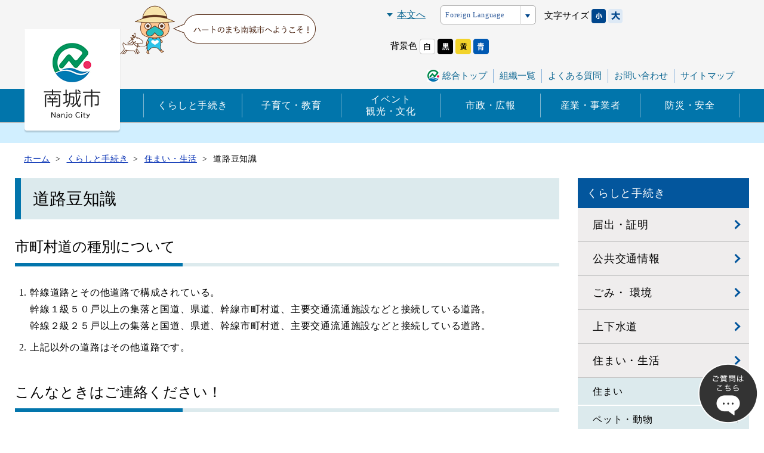

--- FILE ---
content_type: text/html
request_url: https://www.city.nanjo.okinawa.jp/kurashi/sumai/mamechishiki/
body_size: 6664
content:
<!DOCTYPE html>
<html lang="ja" prefix="og: http://ogp.me/ns#">
<head>


<script>
    (function() {
        var bcwc_analytic=document.createElement('script'); bcwc_analytic.type='text/javascript'; bcwc_analytic.async=true; var bc_d=new Date();
        bcwc_analytic.src='https://app2.blob.core.windows.net/botchan/js/bcwc.analytic.js?time='+bc_d.getDate()+'.'+bc_d.getMonth();
        bcwc_analytic.onload=function(){bcWcCvInit('5e61bb24a24a61f36379b11a')};
        var sc=document.getElementsByTagName('script')[0]; sc.parentNode.insertBefore(bcwc_analytic, sc);
    })();
</script>

<meta charset="utf-8">
<meta http-equiv="x-ua-compatible" content="ie=edge" />
<meta name="viewport" content="width=device-width, initial-scale=1" />

<title>道路豆知識 | 南城市役所</title>
<meta name="description" content="道路豆知識 | 市町村道の種別について幹線道路とその他道路で構成されている。幹線１級５０戸以上の集落と国道、県道、幹線市町村道、主要交通流通施設などと接続している道路。幹線２級２５戸以上の集落と国道、..." />
<meta name="keywords" content="道路豆知識,沖縄,南城市,南城市公式Webサイト" />

<meta property="og:title" content="道路豆知識 | 南城市役所 | 南城市役所"/>
<meta property="og:type" content="article"/>
<meta property="og:description" content="道路豆知識 | 市町村道の種別について幹線道路とその他道路で構成されている。幹線１級５０戸以上の集落と国道、県道、幹線市町村道、主要交通流通施設などと接続している道路。幹線２級２５戸以上の集落と国道、..."/>
<meta property="og:site_name" content="南城市役所"/>
<meta property="og:image" content="https://www.city.nanjo.okinawa.jp/userfiles/images/kurashi/100/img01.gif"/>
<meta property="og:url" content="https://www.city.nanjo.okinawa.jp/kurashi/sumai/mamechishiki/"/>
<meta property="og:updated_time" content="2021-11-10 14:25:29"/>


<link rel="shortcut icon" href="/resources/image/favicon.ico" type="image/x-icon" />
<link rel="icon" href="/resources/image/favicon.ico" type="image/x-icon" />
<link rel="stylesheet" href="//use.fontawesome.com/releases/v5.2.0/css/all.css" integrity="sha384-hWVjflwFxL6sNzntih27bfxkr27PmbbK/iSvJ+a4+0owXq79v+lsFkW54bOGbiDQ" crossorigin="anonymous">
<link rel="stylesheet" href="//cdnjs.cloudflare.com/ajax/libs/material-design-iconic-font/2.2.0/css/material-design-iconic-font.min.css">
<link href="https://fonts.googleapis.com/css?family=Noto+Sans+JP&display=swap" rel="stylesheet">

<link rel="stylesheet" href="/resources/css/style.css" />
<!--<link rel="stylesheet" href="/resources/css/style.min.css" />-->
<link rel="stylesheet" href="/resources/js/jquery/plugin/slick/slick.css" />
<link rel="stylesheet" href="/resources/js/jquery/plugin/slick/slick-theme.css" />
<link rel="stylesheet" href="//code.jquery.com/ui/1.9.2/themes/base/jquery-ui.css" />



<!-- Global site tag (gtag.js) - Google Analytics -->
<script async src="https://www.googletagmanager.com/gtag/js?id=UA-27126541-1"></script>
<script>
  window.dataLayer = window.dataLayer || [];
  function gtag(){dataLayer.push(arguments);}
  gtag('js', new Date());

  gtag('config', 'UA-27126541-1');
</script>

</head>
<body>

<div id="container" class="dir_kurashi dir02_sumai"> 
    
  <!-- site_header --> 
  <header id="site_header">
  <div class="sp_none">
    <div class="header_inner clearfix">
      <div class="header_list_l">
          <!-- search -->
                     
        <!-- search -->
      </div>

      <div class="header_list_r">
        <div><a href="#pagebody" class="btn_skip_body">本文へ</a></div>
        <ul id="lang_switch">
          <li> 
            <a href="javascript:void(0)">Foreign Language</a>
            <div class="cl-notranslate">
              <ul class="lang_menu">
                <li><a class="crosslanguage-translate-org cl-norewrite not_scroll" href="#" lang="ja" xml:lang="ja">日本語</a></li>
                <li><a class="crosslanguage-translate-jaen not_scroll" href="#" lang="en" xml:lang="en">English</a></li>
                <li><a class="crosslanguage-translate-jazhs not_scroll" href="#" lang="zhs" xml:lang="zhs">简体中文</a></li>
                <li><a class="crosslanguage-translate-jazht not_scroll" href="#" lang="zht" xml:lang="zht">繁體中文</a></li>
                <li><a class="crosslanguage-translate-jako not_scroll" href="#" lang="ko" xml:lang="ko">한국어</a></li>
                <li><a class="crosslanguage-translate-jaes not_scroll" href="#" lang="es" xml:lang="es">espanol</a></li>
                <li><a class="crosslanguage-translate-japt not_scroll" href="#" lang="pt" xml:lang="pt">portugues</a></li>
                <li><a class="crosslanguage-translate-jade not_scroll" href="#" lang="de" xml:lang="de">Deutsch</a></li>
              </ul>
            </div>
          </li>
        </ul>
        <ul id="fontsize" class="clearfix">
          <li>文字サイズ</li>
          <li><a href="javascript:void(0)" id="fs_small"><img src="/resources/image/common/font-size_s.png" alt="文字サイズを小さくする"></a></li>
          <li><a href="javascript:void(0)" id="fs_big"><img src="/resources/image/common/font-size_l.png" alt="文字サイズを大きくする"></a></li>
        </ul>
        <ul id="color_switch" class="clearfix">
          <li>背景色</li>
          <li><a href="javascript:void(0)" id="colors_rset"><img src="/resources/image/common/bgcolor_01.png" alt="標準"></a></li>
          <li><a href="javascript:void(0)" id="colors_black"><img src="/resources/image/common/bgcolor_02.png" alt="黒"></a></li>
          <li><a href="javascript:void(0)" id="colors_yellow"><img src="/resources/image/common/bgcolor_03.png" alt="黄"></a></li>
          <li><a href="javascript:void(0)" id="colors_blue"><img src="/resources/image/common/bgcolor_04.png" alt="青"></a></li>
        </ul>
        <div class="header_list_r_under">
          <ul class="header_link clearfix">
            <li><a href="/">総合トップ</a></li>
            <li><a href="/shisei/introduction/soshiki/">組織一覧</a></li>
            <li><a href="/faq/">よくある質問</a></li>
            <li><a href="/contact/">お問い合わせ</a></li>
            <li><a href="/sitemap/">サイトマップ</a></li>
          </ul>
        </div>
      </div>
    </div>
    <nav class="gnavi_wrap">
      <div class="gnavi_wrap_inner">
        <h1 class="site_logo"><a href="/top/"> <img src="/resources/image/logo.png" alt="南城市役所"></a></h1>
      </div>
      <div class="gnavi">
        <div class="gnavi_inner">
          <ul class="gnavi_list">
            <li class="navi_01">
              <a href="/kurashi/">くらしと手続き</a>
              <ul class="navi_second">
                <li class="navi_second_list"><a href="/kurashi/todokede/">届出・証明</a></li>
                <li class="navi_second_list"><a href="/kurashi/koutsu/">公共交通情報</a></li>
                <li class="navi_second_list"><a href="/kurashi/gomi_kankyo/">ごみ・ 環境</a></li>
                <li class="navi_second_list"><a href="/kurashi/jyougesuidou/">上下水道</a></li>
                <li class="navi_second_list"><a href="/kurashi/sumai/">住まい・生活</a></li>
                <li class="navi_second_list"><a href="/kurashi/zei_hoken_nenkin/">税金・保険・年金</a></li>
                <li class="navi_second_list"><a href="/kurashi/kenkou_fukushi/">健康・予防・福祉</a></li>
                <li class="navi_second_list"><a href="/kurashi/jyosei_hojyokin/">助成・補助金</a></li>
                <li class="navi_second_list"><a href="/kurashi/soudan/">各種相談窓口</a></li>
                <li class="navi_second_list"><a href="/kurashi/shisetsu/">図書館・施設予約</a></li>
                <li class="navi_second_list"><a href="/kurashi/koukyou_shisetsu/">公共施設案内</a></li>
              </ul>
            </li>
            <li class="navi_02">
              <a href="/kosodate/">子育て・教育</a>
              <ul class="navi_second">
                <li class="navi_second_list"><a href="/kosodate/ninshin/">妊娠・出産</a></li>
                <li class="navi_second_list"><a href="/kosodate/kosodate/">子育て</a></li>
                <li class="navi_second_list"><a href="/kosodate/hoiku/">保育所・認定こども園・幼稚園</a></li>
                <li class="navi_second_list"><a href="/kosodate/hokago/">児童の放課後</a></li>
                <li class="navi_second_list"><a href="/kosodate/gakkou_kyouiku/">学校教育</a></li>
                <li class="navi_second_list"><a href="/kosodate/kyoikuiinkai/">南城市教育委員会</a></li>
                <li class="navi_second_list"><a href="/kosodate/taikukyokai/">体育協会からのお知らせ </a></li>
                <li class="navi_second_list"><a href="/kosodate/1600392409/">総合教育会議 </a></li>
                <li class="navi_second_list"><a href="/kosodate/1631169637/">中央公民館からのお知らせ </a></li>
                <li class="navi_second_list"><a href="/kosodate/1638237982/">スポーツ少年団 </a></li>
              </ul>
            </li>
            <li class="navi_03">
              <a href="/kanko_bunka/">イベント<br>観光・文化</a>
              <ul class="navi_second">
                <li class="navi_second_list"><a href="/kanko_bunka/event/">イベント</a></li>
                <li class="navi_second_list"><a href="/kanko_bunka/kanko/">観光情報</a></li>
                <li class="navi_second_list"><a href="/kanko_bunka/bunka/">歴史・文化</a></li>
                <li class="navi_second_list"><a href="/kanko_bunka/images/">画像等の使用許可について</a></li>
                              </ul>
            </li>
            <li class="navi_04">
              <a href="/shisei/">市政・広報</a>
              <ul class="navi_second">
                <li class="navi_second_list"><a href="/shisei/sityou/">市長の部屋</a></li>
                <li class="navi_second_list"><a href="/shisei/introduction/">南城市の紹介</a></li>
                <li class="navi_second_list"><a href="/shisei/kouho/">広報・市勢要覧</a></li>
                <li class="navi_second_list"><a href="/shisei/zaisei/">財政</a></li>
                <li class="navi_second_list"><a href="/shisei/keikaku/">施策・計画</a></li>
                <li class="navi_second_list"><a href="/shisei/gyoukaku/">行政改革</a></li>
                <li class="navi_second_list"><a href="/shisei/jinji/">人事行政</a></li>
                <li class="navi_second_list"><a href="/shisei/senkyo/">選挙</a></li>
                <li class="navi_second_list"><a href="/shisei/gikai/">議会</a></li>
                <li class="navi_second_list"><a href="/shisei/saiyou/">職員採用</a></li>
                <li class="navi_second_list"><a href="/shisei/jichikai/">南城市の自治会</a></li>
                <li class="navi_second_list"><a href="/shisei/reiki/">南城市例規集</a></li>
                <li class="navi_second_list"><a href="/shisei/1594369213/">情報公開・個人情報保護</a></li>
              </ul>
            </li>
            <li class="navi_05">
              <a href="/jigyosha/">産業・事業者</a>
              <ul class="navi_second">
                                <li class="navi_second_list"><a href="/jigyosha/shinsei/">事業者申請様式</a></li>

                <li class="navi_second_list"><a href="/jigyosha/syoukou/">商工労働関係</a></li>
                <li class="navi_second_list"><a href="/jigyosha/nougyoushinkou/">農業振興</a></li>
                <li class="navi_second_list"><a href="/jigyosha/nougyouiinkai/">農業委員会</a></li>
                <li class="navi_second_list"><a href="/jigyosha/gyogyou/">漁業関係</a></li>
                <li class="navi_second_list"><a href="/jigyosha/banner/">広告の募集について</a></li>
                <li class="navi_second_list"><a href="/jigyosha/1670371841/">入札参加資格</a></li>
              </ul>
            </li>
            <li class="navi_06">
              <a href="/bousai/">防災・安全</a>
                          </li>
          </ul>
        </div>
      </div>
    </nav>
  </div>
  <div class="pc_none">
    <h1 class="site_logo">
      <a href="/top/">
        <img src="/resources/image/logo_sp.png" alt="南城市役所">
      </a>
    </h1>
    <div class="header_sougou">
      <a href="/">
        <img src="/resources/image/header_sougou_sp.png" alt="総合トップ">
      </a>
    </div>
    <ul id="lang_switch">
      <li>
        <a href="javascript:void(0)"><img src="/resources/image/header_language_sp.png" alt="Language"></a>
        <div class="cl-notranslate">
          <ul class="lang_menu">
            <li><a class="crosslanguage-translate-org cl-norewrite not_scroll" href="#" lang="ja" xml:lang="ja">日本語</a></li>
            <li><a class="crosslanguage-translate-jaen not_scroll" href="#" lang="en" xml:lang="en">English</a></li>
            <li><a class="crosslanguage-translate-jazhs not_scroll" href="#" lang="zhs" xml:lang="zhs">简体中文</a></li>
            <li><a class="crosslanguage-translate-jazht not_scroll" href="#" lang="zht" xml:lang="zht">繁體中文</a></li>
            <li><a class="crosslanguage-translate-jako not_scroll" href="#" lang="ko" xml:lang="ko">한국어</a></li>
            <li><a class="crosslanguage-translate-jaes not_scroll" href="#" lang="es" xml:lang="es">espanol</a></li>
            <li><a class="crosslanguage-translate-japt not_scroll" href="#" lang="pt" xml:lang="pt">portugues</a></li>
            <li><a class="crosslanguage-translate-jade not_scroll" href="#" lang="de" xml:lang="de">Deutsch</a></li>
          </ul>
        </div>
      </li>
    </ul>
    <div id="site_navi_sp"><a href="javascript:void(0)" id="panel-btn" title="スマホメニュー"><span id="panel-btn-icon"></span>メニュー</a></div>
  </div>
</header>
<div class="pc_none">
  <nav id="site_navi" class="site_navi">
    <div class="inner">
      <ul class="nav_list_type01 clearfix">
        <li><a href="/kurashi/">くらしと手続き</a></li>
        <li><a href="/kosodate/">子育て・教育</a></li>
        <li><a href="/kanko_bunka/">イベント・観光</a></li>
        <li><a href="/shisei/">市政・広報</a></li>
        <li><a href="/jigyosha/">産業・事業者</a></li>
        <li><a href="/bousai/">防災・安全</a></li>
      </ul>
      
      <div class="search_keyword">
        <div class="gcse-searchbox-only"></div>
      </div>
      
      <ul class="nav_list_type02 clearfix">
        <li><a href="/faq/">よくある質問</a></li>
        <li><a href="/contact/">お問い合わせ</a></li>
        <li><a href="/sitepolicy/">使用条件</a></li>
        <li><a href="/privacy/">プライバシーポリシー</a></li>
        <li><a href="/shisei/introduction/soshiki/">組織一覧</a></li>
              </ul>

      <a id="site_nav_close" class="site_nav_close">
        <i class="fas fa-times"></i>　閉じる
      </a>
    </div>
  </nav>
</div> 
  <!-- //site_header --> 

  <!-- contents_separator -->
  <div class="contents_separator sp_none"></div>  <!-- //contents_separator -->
  
  <!-- pagebody -->
  <section id="pagebody">
    <div class="sp_none"> 
<!-- topic_path_top -->
<div class="topic_path_top">
	<ol>
		<li itemscope="itemscope" itemtype="http://data-vocabulary.org/Breadcrumb"><a href="/top/" itemprop="url"><span itemprop="title">ホーム</span></a></li>
										<li itemscope="itemscope" itemtype="http://data-vocabulary.org/Breadcrumb">
			<a href="/kurashi/" itemprop="url">			<span itemprop="title">くらしと手続き</span>
			</a>		</li>
								<li itemscope="itemscope" itemtype="http://data-vocabulary.org/Breadcrumb">
			<a href="/kurashi/sumai/" itemprop="url">			<span itemprop="title">住まい・生活</span>
			</a>		</li>
								<li itemscope="itemscope" itemtype="http://data-vocabulary.org/Breadcrumb">
						<span itemprop="title">道路豆知識</span>
					</li>
					</ol>
</div>
<!-- topic_path --></div>
    <div class="pagebody_inner clearfix">
    
     <div id="alpha">
          <h1 class="page_ttl detail_layout">道路豆知識</h1>
          <div class="pc_none"> 
<!-- topic_path_top -->
<div class="topic_path_top">
	<ol>
		<li itemscope="itemscope" itemtype="http://data-vocabulary.org/Breadcrumb"><a href="/top/" itemprop="url"><span itemprop="title">ホーム</span></a></li>
										<li itemscope="itemscope" itemtype="http://data-vocabulary.org/Breadcrumb">
			<a href="/kurashi/" itemprop="url">			<span itemprop="title">くらしと手続き</span>
			</a>		</li>
								<li itemscope="itemscope" itemtype="http://data-vocabulary.org/Breadcrumb">
			<a href="/kurashi/sumai/" itemprop="url">			<span itemprop="title">住まい・生活</span>
			</a>		</li>
								<li itemscope="itemscope" itemtype="http://data-vocabulary.org/Breadcrumb">
						<span itemprop="title">道路豆知識</span>
					</li>
					</ol>
</div>
<!-- topic_path --></div>
                      <div class="content1">
              <h2>市町村道の種別について</h2>

<ol>
	<li>幹線道路とその他道路で構成されている。<br />
	幹線１級５０戸以上の集落と国道、県道、幹線市町村道、主要交通流通施設などと接続している道路。<br />
	幹線２級２５戸以上の集落と国道、県道、幹線市町村道、主要交通流通施設などと接続している道路。</li>
	<li>上記以外の道路はその他道路です。</li>
</ol>

<h2>こんなときはご連絡ください！</h2>

<div class="alpha_contents clearfix">
<div class="fll_img"><img alt="" height="87" src="/userfiles/images/kurashi/100/img01.gif" width="100" /></div>

<p><strong>道路の陥没や道路施設が壊れているとき</strong><br />
道路の陥没や壊れているガードレール、照明灯、標識等の道路施設を発見した場合は、各道路管理者にご連絡ください。</p>
</div>

<div class="alpha_contents clearfix">
<div class="fll_img"><img alt="" height="87" src="/userfiles/images/kurashi/100/img02.gif" width="100" /></div>

<p><strong>出入り口等道路管理者以外の方が工事を行いたいとき</strong><br />
道路管理者以外が行う出入り口改良等の工事については道路法24条に基づき道路管理者の承認が必要です。</p>
</div>

<div class="alpha_contents clearfix">
<div class="fll_img"><img alt="" height="100" src="/userfiles/images/kurashi/100/img03.gif" width="100" /></div>

<p><strong>事故等により道路施設を壊してしまったとき</strong><br />
事故を起こしてガードレール、照明灯、標識等の道路施設を破損したときは各道路管理者にご連絡下さい。 壊れたままにしておくと、さらに大きな事故の発生につながるおそれがありますのでできるだけ速やかに連絡をお願いします。 また、道路やガードレール等の破損を見かけたときも連絡をお願いします。</p>
</div>

<h2>みちのＱ＆Ａ</h2>

<h3>Ｑ道路には、どんな種類がありますか。</h3>

<p>「道路法」では、役割や管理者によって、高速自動車国道、一般国道、都道府県道、市町村道の４種類に分けています。この他、農道、林道、臨港道路、私道などがあります。</p>

<h3>Ｑ南城市内の道路には</h3>

<p>Ａ国道３３１号線（玉城字堀川～佐敷字津波古）延長20,831ｍ<br />
県道７路線（１７号、４８号、７７号、８６号、１３７号、１３８号、２３６号）延長37,691ｍ</p>

<ul>
	<li>市道（幹線１級）４６路線延長51,389ｍ</li>
	<li>市道（幹線２級）８４路線延長59,244ｍ</li>
	<li>市道（その他道路）７０６路線延長207,627ｍ</li>
</ul>

<p>平成１９年４月１日更新</p>

            </div>
                    		<div class="otoiawase_box">
		<p>このページは施設管理課が担当しています。</p>
		〒901-1495　沖縄県南城市佐敷字新里1870番地<br />
			TEL：098-917-5351 　						 
				<p><a href="/contact/org:20/">問い合せはこちらから</a></p>
			</div>
	        </div>

        <div id="beta">
          


<!-- side_menu -->
<div id="side_menu">
  <div id="side_menu_inner">
    <ul>
                 
                                    		<li class="level1"><a href="/kurashi/"><span>くらしと手続き</span></a>
      
      	        <ul>
                              <li class="level2"> <a href="/kurashi/todokede/">届出・証明</a>
          
          	                                  
          </li>
                                        <li class="level2"> <a href="/kurashi/koutsu/">公共交通情報</a>
          
          	                                  
          </li>
                                        <li class="level2"> <a href="/kurashi/gomi_kankyo/">ごみ・ 環境</a>
          
          	                                  
          </li>
                                        <li class="level2"> <a href="/kurashi/jyougesuidou/">上下水道</a>
          
          	                                  
          </li>
                                        <li class="level2"> <a href="/kurashi/sumai/">住まい・生活</a>
          
          	                                        <ul>
                                                <li class="level3"> <a href="/kurashi/sumai/1578974680/">住まい</a>
                
                                                                      
                </li>
                                
                                                <li class="level3"> <a href="/kurashi/sumai/pet_doubutsu/">ペット・動物</a>
                
                                                                      
                </li>
                                
                                                <li class="level3"> <a href="/kurashi/sumai/mamechishiki/" class="selected">道路豆知識</a>
                
                                                      
                                                                        
                </li>
                                
                              </ul>
                                                
          </li>
                                        <li class="level2"> <a href="/kurashi/zei_hoken_nenkin/">税金・保険・年金</a>
          
          	                                  
          </li>
                                        <li class="level2"> <a href="/kurashi/kenkou_fukushi/">健康・予防・福祉</a>
          
          	                                  
          </li>
                                        <li class="level2"> <a href="/kurashi/jyosei_hojyokin/">助成・補助金</a>
          
          	                                  
          </li>
                                        <li class="level2"> <a href="/kurashi/soudan/">各種相談窓口</a>
          
          	                                  
          </li>
                                        <li class="level2"> <a href="/kurashi/shisetsu/">図書館・施設予約</a>
          
          	                                  
          </li>
                                        <li class="level2"> <a href="/kurashi/koukyou_shisetsu/">公共施設案内</a>
          
          	                                  
          </li>
                                        <li class="level2"> <a href="/kurashi/shinsei/">各種申請書類一覧</a>
          
          	                                  
          </li>
                                        <li class="level2"> <a href="/kurashi/1660531747/">法定外公共物（里道・水路）の用途廃止および売払申請について</a>
          
          	                                  
          </li>
                                        <li class="level2"> <a href="/kurashi/1660791607/">市有財産の売払いについて</a>
          
          	                                  
          </li>
                                        <li class="level2"> <a href="/kurashi/1675300828/">市道・里道の申請書類はこちら</a>
          
          	                                  
          </li>
                            </ul>
              
      </li>
                                                                                                                                                                                                                                                                                                                                                                                                                                                                                                                                                                                                                                                                                                                                                                                                          </ul>
  </div>
</div>
<!-- side_menu -->
                  </div>
    </div>
  </section>
  <!-- //pagebody --> 

  <!-- site_footer --> 
  <div class="footer_navi sp_none">
  <div class="inner clearfix">
    <ul>
      <li><a href="/top/">ホーム</a></li>
      <li><a href="/sitepolicy/">使用条件</a></li>
      <li><a href="/privacy/">プライバシーポリシー</a></li>
            <li><a href="/shisei/introduction/soshiki/">組織一覧</a></li>
          </ul>
    <div id="page_scroll_navi">
      <p><a href="#container">ページのトップへ</a></p>
    </div>
  </div>
</div>

<!-- footer -->
<div id="site_footer">
  <div class="bg_site_footer">
    <div class="inner clearfix">
      <div class="image sp_none"><img src="/resources/image/footer_map.png" alt=""></div>
      <div class="footer_info">
        <dl>
          <dt><a href="/top/">南城市役所</a></dt>
          <dd>
            〒901-1495<br>
            沖縄県南城市佐敷字新里1870番地<br>
            電話番号（代表）098-917-5309</dd>
        </dl>
        <p>開庁時間　月曜日から金曜日（祝日・休日・年末年始を除く）<br>
          8時30分から12時00分まで、13時00分から17時15分まで</p>
        <div class="copyright" lang="en" xml:lang="en">Copyright &copy; NANJO CITY All rights reserved.</div>
      </div>
    </div>
    <div class="image pc_none"><img src="/resources/image/footer_map.png" alt=""></div>
  </div>
</div>
<!-- footer --> 

<!-- pagescroll -->
<div id="pagescroll" class="pc_none">
    <p><a href="#site_header">PAGE<br>TOP</a></p>
</div>
<!-- //pagescroll -->

<!-- chatbot ediaフローティングバナー貼付用コードここから -->
<div class="chatbot_flow_bnr" style="position:fixed;bottom:10px;right:10px;z-index:9999;cursor: pointer;"><img src="/resources/image/chat.png" width="100" height="100" onclick="var l_position=Number((window.screen.width-400)/2);var t_position=Number((window.screen.height-800)/2);window.open('https://share.public-edia.com/webchat/city_nanjo/', '_blank', 'width=400, height=700, left='+l_position+', top='+t_position);"></div>
<!-- chatbot ediaフローティングバナー貼付用コードここまで --> 
  <!-- //site_footer --> 
    
</div>

<script src="/resources/js/jquery/jquery-2.2.4.min.js"></script>
<script src="/resources/js/jquery/jquery-ui.min.js"></script>
<script src="/resources/js/jquery/plugin/jquery.cookie-min.js"></script>
<script src="/resources/js/jquery/plugin/add_icon.js"></script>
<script src="/resources/js/jquery/plugin/jquery.matchHeight-min.js"></script>
<script src="/resources/js/jquery/plugin/slick/slick.min.js"></script>
<script src="/resources/js/site.js"></script>

<!--<script src="/resources/js/site.min.js"></script>-->
<script src="/resources/js/jquery/plugin/jquery.bxslider.min.js"></script>
<script async src="https://cse.google.com/cse.js?cx=001451456819719075133:gxtmotrdcpi"></script>
<script src="https://hps.transer.com/atasp/pagetrans2/crosslanguage-translate.php?clientid=bh" type="text/javascript"></script>

<script type="text/javascript" language="javascript">



</script>
</body>
</html>